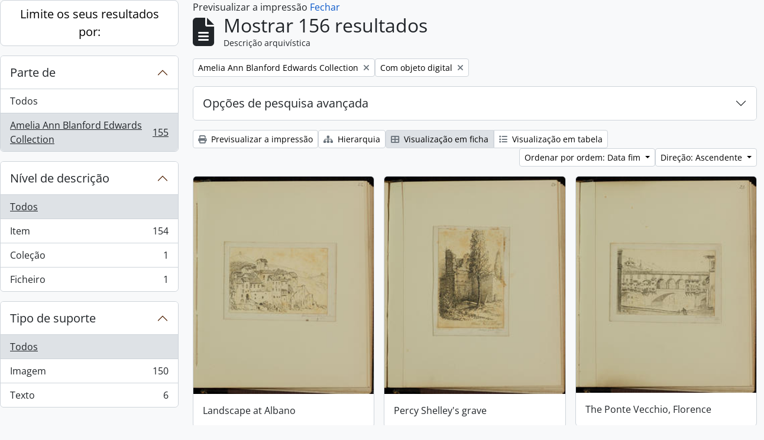

--- FILE ---
content_type: text/html; charset=utf-8
request_url: https://archive.griffith.ox.ac.uk/index.php/informationobject/browse?sort=endDate&view=card&sf_culture=pt&collection=9808&topLod=0&sortDir=asc&media=print&onlyMedia=1
body_size: 12815
content:
<!DOCTYPE html>
<html lang="pt"
      dir="ltr"
      media="print">
  <head>
        <script nonce=c25f6c7797926ed2bd1f4dfa66646b6a async src="https://www.googletagmanager.com/gtag/js?id="></script>
    <script nonce=c25f6c7797926ed2bd1f4dfa66646b6a>
    window.dataLayer = window.dataLayer || [];
    function gtag(){dataLayer.push(arguments);}
    gtag('js', new Date());
        gtag('config', '');
    </script>
    <meta charset="utf-8">
    <meta name="viewport" content="width=device-width, initial-scale=1">
    <title>Information object browse - Griffith Institute Archive</title>
                      <link rel="shortcut icon" href="/favicon.ico">
    <script defer src="/dist/js/vendor.bundle.0f9010a8851c963bf1c1.js"></script><script defer src="/dist/js/arDominionB5Plugin.bundle.f35dfa6a8681aaac95aa.js"></script><link href="/dist/css/arDominionB5Plugin.bundle.a287608095b6ba1a60b5.css" rel="stylesheet">
      </head>
  <body class="d-flex flex-column min-vh-100 informationobject browse show-edit-tooltips">
        <div class="visually-hidden-focusable p-3 border-bottom">
  <a class="btn btn-sm btn-secondary" href="#main-column">
    Skip to main content  </a>
</div>




  <style nonce=c25f6c7797926ed2bd1f4dfa66646b6a>
    #top-bar {
      background-color: #212529 !important;
    }
  </style>
<header id="top-bar" class="navbar navbar-expand-lg navbar-dark d-print-none" role="navigation" aria-label="Main navigation">
  <div class="container-fluid">
          <a class="navbar-brand d-flex flex-wrap flex-lg-nowrap align-items-center py-0 me-0" href="/index.php/" title="Início" rel="home">
                                                    <span class="text-wrap my-1 me-3">Griffith Institute Archive</span>
              </a>
        <button class="navbar-toggler atom-btn-secondary my-2 me-1 px-1" type="button" data-bs-toggle="collapse" data-bs-target="#navbar-content" aria-controls="navbar-content" aria-expanded="false">
      <i 
        class="fas fa-2x fa-fw fa-bars" 
        data-bs-toggle="tooltip"
        data-bs-placement="bottom"
        title="Toggle navigation"
        aria-hidden="true">
      </i>
      <span class="visually-hidden">Toggle navigation</span>
    </button>
    <div class="collapse navbar-collapse flex-wrap justify-content-end me-1" id="navbar-content">
      <div class="d-flex flex-wrap flex-lg-nowrap flex-grow-1">
        <div class="dropdown my-2 me-3">
  <button class="btn btn-sm atom-btn-secondary dropdown-toggle" type="button" id="browse-menu" data-bs-toggle="dropdown" aria-expanded="false">
    Navegar  </button>
  <ul class="dropdown-menu mt-2" aria-labelledby="browse-menu">
    <li>
      <h6 class="dropdown-header">
        Navegar      </h6>
    </li>
                  <li id="node_browseInformationObjects">
          <a class="dropdown-item" href="/index.php/informationobject/browse?sf_culture=en&amp;levels=223&amp;topLod=0&amp;limit=30&amp;sort=identifier" title="Descrições arquivísticas">Descrições arquivísticas</a>        </li>
                        <li id="node_browseActors">
          <a class="dropdown-item" href="/index.php/actor/browse" title="Registos de autoridade">Registos de autoridade</a>        </li>
                        <li id="node_browsePlaces">
          <a class="dropdown-item" href="/index.php/taxonomy/index/id/42" title="Locais">Locais</a>        </li>
                        <li id="node_browseSubjects">
          <a class="dropdown-item" href="/index.php/taxonomy/index/id/35" title="Assuntos">Assuntos</a>        </li>
                        <li id="node_browseDigitalObjects">
          <a class="dropdown-item" href="/index.php/informationobject/browse?view=card&amp;onlyMedia=1&amp;topLod=0" title="Objeto digital">Objeto digital</a>        </li>
            </ul>
</div>
        <form
  id="search-box"
  class="d-flex flex-grow-1 my-2"
  role="search"
  action="/index.php/informationobject/browse">
  <h2 class="visually-hidden">Pesquisar</h2>
  <input type="hidden" name="topLod" value="0">
  <input type="hidden" name="sort" value="relevance">
  <div class="input-group flex-nowrap">
    <button
      id="search-box-options"
      class="btn btn-sm atom-btn-secondary dropdown-toggle"
      type="button"
      data-bs-toggle="dropdown"
      data-bs-auto-close="outside"
      aria-expanded="false">
      <i class="fas fa-cog" aria-hidden="true"></i>
      <span class="visually-hidden">Search options</span>
    </button>
    <div class="dropdown-menu mt-2" aria-labelledby="search-box-options">
            <a class="dropdown-item" href="/index.php/informationobject/browse?showAdvanced=1&topLod=0">
        Pesquisa avançada      </a>
    </div>
    <input
      id="search-box-input"
      class="form-control form-control-sm dropdown-toggle"
      type="search"
      name="query"
      autocomplete="off"
      value=""
      placeholder="Search"
      data-url="/index.php/search/autocomplete"
      data-bs-toggle="dropdown"
      aria-label="Search"
      aria-expanded="false">
    <ul id="search-box-results" class="dropdown-menu mt-2" aria-labelledby="search-box-input"></ul>
    <button class="btn btn-sm atom-btn-secondary" type="submit">
      <i class="fas fa-search" aria-hidden="true"></i>
      <span class="visually-hidden">Search in browse page</span>
    </button>
  </div>
</form>
      </div>
      <div class="d-flex flex-nowrap flex-column flex-lg-row align-items-strech align-items-lg-center">
        <ul class="navbar-nav mx-lg-2">
                    <li class="nav-item dropdown d-flex flex-column">
  <a
    class="nav-link dropdown-toggle d-flex align-items-center p-0"
    href="#"
    id="clipboard-menu"
    role="button"
    data-bs-toggle="dropdown"
    aria-expanded="false"
    data-total-count-label="records added"
    data-alert-close="Fechar"
    data-load-alert-message="Ocorreu um erro ao carregar o conteúdo da área de transferência."
    data-export-alert-message="A área de transferência está vazia para este tipo de entidade."
    data-export-check-url="/index.php/clipboard/exportCheck"
    data-delete-alert-message="Nota: Os itens da área de transferência não inseridos nesta página serão removidos da área de transferência quando a página for atualizada. Poderá re-selecioná-los agora, ou recarregar a página para removê-los completamente. Usando os botões de ordenação ou de pré-visualização de impressão também causará um recarregamento da página - assim, qualquer coisa atualmente desselecionada será perdida!"
                data-show-accessions="0"
    >
    <i
      class="fas fa-2x fa-fw fa-paperclip px-0 px-lg-2 py-2"
      data-bs-toggle="tooltip"
      data-bs-placement="bottom"
      data-bs-custom-class="d-none d-lg-block"
      title="Clipboard"
      aria-hidden="true">
    </i>
    <span class="d-lg-none mx-1" aria-hidden="true">
      Clipboard    </span>
    <span class="visually-hidden">
      Clipboard    </span>
  </a>
  <ul class="dropdown-menu dropdown-menu-end mb-2" aria-labelledby="clipboard-menu">
    <li>
      <h6 class="dropdown-header">
        Clipboard      </h6>
    </li>
    <li class="text-muted text-nowrap px-3 pb-2">
      <span
        id="counts-block"
        data-information-object-label="Archival description count:&nbsp;"
        data-actor-object-label="Authority record count:&nbsp;"
        data-repository-object-label="Archival institution count:&nbsp;"
                >
      </span>
    </li>
                  <li id="node_clearClipboard">
          <a class="dropdown-item" href="/index.php/" title="Clear all selections">Clear all selections</a>        </li>
                        <li id="node_goToClipboard">
          <a class="dropdown-item" href="/index.php/clipboard/view" title="Go to clipboard">Go to clipboard</a>        </li>
                        <li id="node_loadClipboard">
          <a class="dropdown-item" href="/index.php/clipboard/load" title="Load clipboard">Load clipboard</a>        </li>
                        <li id="node_saveClipboard">
          <a class="dropdown-item" href="/index.php/clipboard/save" title="Save clipboard">Save clipboard</a>        </li>
            </ul>
</li>
                      <li class="nav-item dropdown d-flex flex-column">
  <a
    class="nav-link dropdown-toggle d-flex align-items-center p-0"
    href="#"
    id="language-menu"
    role="button"
    data-bs-toggle="dropdown"
    aria-expanded="false">
    <i
      class="fas fa-2x fa-fw fa-globe-europe px-0 px-lg-2 py-2"
      data-bs-toggle="tooltip"
      data-bs-placement="bottom"
      data-bs-custom-class="d-none d-lg-block"
      title="Idioma"
      aria-hidden="true">
    </i>
    <span class="d-lg-none mx-1" aria-hidden="true">
      Idioma    </span>
    <span class="visually-hidden">
      Idioma    </span>  
  </a>
  <ul class="dropdown-menu dropdown-menu-end mb-2" aria-labelledby="language-menu">
    <li>
      <h6 class="dropdown-header">
        Idioma      </h6>
    </li>
          <li>
        <a class="dropdown-item" href="/index.php/informationobject/browse?sf_culture=en&amp;sort=endDate&amp;view=card&amp;collection=9808&amp;topLod=0&amp;sortDir=asc&amp;media=print&amp;onlyMedia=1" title="English">English</a>      </li>
          <li>
        <a class="dropdown-item" href="/index.php/informationobject/browse?sf_culture=fr&amp;sort=endDate&amp;view=card&amp;collection=9808&amp;topLod=0&amp;sortDir=asc&amp;media=print&amp;onlyMedia=1" title="Français">Français</a>      </li>
          <li>
        <a class="dropdown-item" href="/index.php/informationobject/browse?sf_culture=es&amp;sort=endDate&amp;view=card&amp;collection=9808&amp;topLod=0&amp;sortDir=asc&amp;media=print&amp;onlyMedia=1" title="Español">Español</a>      </li>
          <li>
        <a class="dropdown-item" href="/index.php/informationobject/browse?sf_culture=nl&amp;sort=endDate&amp;view=card&amp;collection=9808&amp;topLod=0&amp;sortDir=asc&amp;media=print&amp;onlyMedia=1" title="Nederlands">Nederlands</a>      </li>
          <li>
        <a class="dropdown-item" href="/index.php/informationobject/browse?sf_culture=pt&amp;sort=endDate&amp;view=card&amp;collection=9808&amp;topLod=0&amp;sortDir=asc&amp;media=print&amp;onlyMedia=1" title="Português">Português</a>      </li>
          <li>
        <a class="dropdown-item" href="/index.php/informationobject/browse?sf_culture=de&amp;sort=endDate&amp;view=card&amp;collection=9808&amp;topLod=0&amp;sortDir=asc&amp;media=print&amp;onlyMedia=1" title="Deutsch">Deutsch</a>      </li>
          <li>
        <a class="dropdown-item" href="/index.php/informationobject/browse?sf_culture=cs&amp;sort=endDate&amp;view=card&amp;collection=9808&amp;topLod=0&amp;sortDir=asc&amp;media=print&amp;onlyMedia=1" title="čeština">čeština</a>      </li>
          <li>
        <a class="dropdown-item" href="/index.php/informationobject/browse?sf_culture=ar&amp;sort=endDate&amp;view=card&amp;collection=9808&amp;topLod=0&amp;sortDir=asc&amp;media=print&amp;onlyMedia=1" title="العربية">العربية</a>      </li>
          <li>
        <a class="dropdown-item" href="/index.php/informationobject/browse?sf_culture=it&amp;sort=endDate&amp;view=card&amp;collection=9808&amp;topLod=0&amp;sortDir=asc&amp;media=print&amp;onlyMedia=1" title="Italiano">Italiano</a>      </li>
      </ul>
</li>
                    <li class="nav-item dropdown d-flex flex-column">
  <a
    class="nav-link dropdown-toggle d-flex align-items-center p-0"
    href="#"
    id="quick-links-menu"
    role="button"
    data-bs-toggle="dropdown"
    aria-expanded="false">
    <i
      class="fas fa-2x fa-fw fa-info-circle px-0 px-lg-2 py-2"
      data-bs-toggle="tooltip"
      data-bs-placement="bottom"
      data-bs-custom-class="d-none d-lg-block"
      title="Ligações rápidas"
      aria-hidden="true">
    </i>
    <span class="d-lg-none mx-1" aria-hidden="true">
      Ligações rápidas    </span> 
    <span class="visually-hidden">
      Ligações rápidas    </span>
  </a>
  <ul class="dropdown-menu dropdown-menu-end mb-2" aria-labelledby="quick-links-menu">
    <li>
      <h6 class="dropdown-header">
        Ligações rápidas      </h6>
    </li>
                  <li id="node_about">
          <a class="dropdown-item" href="/index.php/about" title="Sobre">Sobre</a>        </li>
                        <li id="node_home">
          <a class="dropdown-item" href="/index.php/" title="Início">Início</a>        </li>
                        <li id="node_help">
          <a class="dropdown-item" href="http://docs.accesstomemory.org/" title="Ajuda">Ajuda</a>        </li>
                                                      <li id="node_globalReplace">
          <a class="dropdown-item" href="/index.php/search/globalReplace" title="Pesquisa/substituição global">Pesquisa/substituição global</a>        </li>
                        <li id="node_privacy">
          <a class="dropdown-item" href="/index.php/privacy" title="Privacy Policy">Privacy Policy</a>        </li>
            </ul>
</li>
        </ul>
              <div class="dropdown my-2">
    <button class="btn btn-sm atom-btn-secondary dropdown-toggle" type="button" id="user-menu" data-bs-toggle="dropdown" data-bs-auto-close="outside" aria-expanded="false">
      Entrar    </button>
    <div class="dropdown-menu dropdown-menu-lg-end mt-2" aria-labelledby="user-menu">
      <div>
        <h6 class="dropdown-header">
          Já possui uma conta?        </h6>
      </div>
      <form class="mx-3 my-2" action="/index.php/user/login" method="post">        <input type="hidden" name="_csrf_token" value="f1fbffff6a31cff460f2a5f0ceade74c" id="csrf_token" /><input type="hidden" name="next" value="https://archive.griffith.ox.ac.uk/index.php/informationobject/browse?sort=endDate&amp;view=card&amp;sf_culture=pt&amp;collection=9808&amp;topLod=0&amp;sortDir=asc&amp;media=print&amp;onlyMedia=1" id="next" />        <div class="mb-3"><label class="form-label" for="email">Email<span aria-hidden="true" class="text-primary ms-1" title="Este campo é obrigatório."><strong>*</strong></span><span class="visually-hidden">Este campo é obrigatório.</span></label><input type="text" name="email" class="form-control-sm form-control" id="email" /></div>        <div class="mb-3"><label class="form-label" for="password">Senha<span aria-hidden="true" class="text-primary ms-1" title="Este campo é obrigatório."><strong>*</strong></span><span class="visually-hidden">Este campo é obrigatório.</span></label><input type="password" name="password" class="form-control-sm form-control" autocomplete="off" id="password" /></div>        <button class="btn btn-sm atom-btn-secondary" type="submit">
          Entrar        </button>
      </form>
    </div>
  </div>
      </div>
    </div>
  </div>
</header>

    
<div id="wrapper" class="container-xxl pt-3 flex-grow-1">
            <div class="row">
    <div id="sidebar" class="col-md-3">
      
    <h2 class="d-grid">
      <button
        class="btn btn-lg atom-btn-white collapsed text-wrap"
        type="button"
        data-bs-toggle="collapse"
        data-bs-target="#collapse-aggregations"
        aria-expanded="false"
        aria-controls="collapse-aggregations">
        Limite os seus resultados por:      </button>
    </h2>

    <div class="collapse" id="collapse-aggregations">

      
        
      

<div class="accordion mb-3">
  <div class="accordion-item aggregation">
    <h2 class="accordion-header" id="heading-collection">
      <button
        class="accordion-button"
        type="button"
        data-bs-toggle="collapse"
        data-bs-target="#collapse-collection"
        aria-expanded="true"
        aria-controls="collapse-collection">
        Parte de       </button>
    </h2>
    <div
      id="collapse-collection"
      class="accordion-collapse collapse show list-group list-group-flush"
      aria-labelledby="heading-collection">
      
              <a class="list-group-item list-group-item-action d-flex justify-content-between align-items-center" href="/index.php/informationobject/browse?sort=endDate&amp;view=card&amp;sf_culture=pt&amp;topLod=0&amp;sortDir=asc&amp;media=print&amp;onlyMedia=1" title="Todos">Todos</a>          
              
        <a class="list-group-item list-group-item-action d-flex justify-content-between align-items-center text-break active text-decoration-underline" href="/index.php/informationobject/browse?collection=9808&amp;sort=endDate&amp;view=card&amp;sf_culture=pt&amp;topLod=0&amp;sortDir=asc&amp;media=print&amp;onlyMedia=1" title="Amelia Ann Blanford Edwards Collection, 155 resultados155">Amelia Ann Blanford Edwards Collection<span class="visually-hidden">, 155 resultados</span><span aria-hidden="true" class="ms-3 text-nowrap">155</span></a>          </div>
  </div>
</div>

      
        
        
        
        
        
      

<div class="accordion mb-3">
  <div class="accordion-item aggregation">
    <h2 class="accordion-header" id="heading-levels">
      <button
        class="accordion-button collapsed"
        type="button"
        data-bs-toggle="collapse"
        data-bs-target="#collapse-levels"
        aria-expanded="false"
        aria-controls="collapse-levels">
        Nível de descrição      </button>
    </h2>
    <div
      id="collapse-levels"
      class="accordion-collapse collapse list-group list-group-flush"
      aria-labelledby="heading-levels">
      
              <a class="list-group-item list-group-item-action d-flex justify-content-between align-items-center active text-decoration-underline" href="/index.php/informationobject/browse?sort=endDate&amp;view=card&amp;sf_culture=pt&amp;collection=9808&amp;topLod=0&amp;sortDir=asc&amp;media=print&amp;onlyMedia=1" title="Todos">Todos</a>          
              
        <a class="list-group-item list-group-item-action d-flex justify-content-between align-items-center text-break" href="/index.php/informationobject/browse?levels=227&amp;sort=endDate&amp;view=card&amp;sf_culture=pt&amp;collection=9808&amp;topLod=0&amp;sortDir=asc&amp;media=print&amp;onlyMedia=1" title="Item, 154 resultados154">Item<span class="visually-hidden">, 154 resultados</span><span aria-hidden="true" class="ms-3 text-nowrap">154</span></a>              
        <a class="list-group-item list-group-item-action d-flex justify-content-between align-items-center text-break" href="/index.php/informationobject/browse?levels=223&amp;sort=endDate&amp;view=card&amp;sf_culture=pt&amp;collection=9808&amp;topLod=0&amp;sortDir=asc&amp;media=print&amp;onlyMedia=1" title="Coleção, 1 resultados1">Coleção<span class="visually-hidden">, 1 resultados</span><span aria-hidden="true" class="ms-3 text-nowrap">1</span></a>              
        <a class="list-group-item list-group-item-action d-flex justify-content-between align-items-center text-break" href="/index.php/informationobject/browse?levels=226&amp;sort=endDate&amp;view=card&amp;sf_culture=pt&amp;collection=9808&amp;topLod=0&amp;sortDir=asc&amp;media=print&amp;onlyMedia=1" title="Ficheiro, 1 resultados1">Ficheiro<span class="visually-hidden">, 1 resultados</span><span aria-hidden="true" class="ms-3 text-nowrap">1</span></a>          </div>
  </div>
</div>

      

<div class="accordion mb-3">
  <div class="accordion-item aggregation">
    <h2 class="accordion-header" id="heading-mediatypes">
      <button
        class="accordion-button collapsed"
        type="button"
        data-bs-toggle="collapse"
        data-bs-target="#collapse-mediatypes"
        aria-expanded="false"
        aria-controls="collapse-mediatypes">
        Tipo de suporte      </button>
    </h2>
    <div
      id="collapse-mediatypes"
      class="accordion-collapse collapse list-group list-group-flush"
      aria-labelledby="heading-mediatypes">
      
              <a class="list-group-item list-group-item-action d-flex justify-content-between align-items-center active text-decoration-underline" href="/index.php/informationobject/browse?sort=endDate&amp;view=card&amp;sf_culture=pt&amp;collection=9808&amp;topLod=0&amp;sortDir=asc&amp;media=print&amp;onlyMedia=1" title="Todos">Todos</a>          
              
        <a class="list-group-item list-group-item-action d-flex justify-content-between align-items-center text-break" href="/index.php/informationobject/browse?mediatypes=136&amp;sort=endDate&amp;view=card&amp;sf_culture=pt&amp;collection=9808&amp;topLod=0&amp;sortDir=asc&amp;media=print&amp;onlyMedia=1" title="Imagem, 150 resultados150">Imagem<span class="visually-hidden">, 150 resultados</span><span aria-hidden="true" class="ms-3 text-nowrap">150</span></a>              
        <a class="list-group-item list-group-item-action d-flex justify-content-between align-items-center text-break" href="/index.php/informationobject/browse?mediatypes=137&amp;sort=endDate&amp;view=card&amp;sf_culture=pt&amp;collection=9808&amp;topLod=0&amp;sortDir=asc&amp;media=print&amp;onlyMedia=1" title="Texto, 6 resultados6">Texto<span class="visually-hidden">, 6 resultados</span><span aria-hidden="true" class="ms-3 text-nowrap">6</span></a>          </div>
  </div>
</div>

    </div>

      </div>
    <div id="main-column" role="main" class="col-md-9">
          <div id="preview-message">
    Previsualizar a impressão    <a href="/index.php/informationobject/browse?sort=endDate&amp;view=card&amp;sf_culture=pt&amp;collection=9808&amp;topLod=0&amp;sortDir=asc&amp;onlyMedia=1" title="Fechar">Fechar</a>  </div>

  <div class="multiline-header d-flex align-items-center mb-3">
    <i class="fas fa-3x fa-file-alt me-3" aria-hidden="true"></i>
    <div class="d-flex flex-column">
      <h1 class="mb-0" aria-describedby="heading-label">
                  Mostrar 156 resultados              </h1>
      <span class="small" id="heading-label">
        Descrição arquivística      </span>
    </div>
  </div>
        <div class="d-flex flex-wrap gap-2">
    
        <a 
  href="/index.php/informationobject/browse?sort=endDate&view=card&sf_culture=pt&topLod=0&sortDir=asc&media=print&onlyMedia=1"
  class="btn btn-sm atom-btn-white align-self-start mw-100 filter-tag d-flex">
  <span class="visually-hidden">
    Remove filter:  </span>
  <span class="text-truncate d-inline-block">
    Amelia Ann Blanford Edwards Collection  </span>
  <i aria-hidden="true" class="fas fa-times ms-2 align-self-center"></i>
</a>
                  <a 
  href="/index.php/informationobject/browse?sort=endDate&view=card&sf_culture=pt&collection=9808&topLod=0&sortDir=asc&media=print"
  class="btn btn-sm atom-btn-white align-self-start mw-100 filter-tag d-flex">
  <span class="visually-hidden">
    Remove filter:  </span>
  <span class="text-truncate d-inline-block">
    Com objeto digital  </span>
  <i aria-hidden="true" class="fas fa-times ms-2 align-self-center"></i>
</a>
          </div>

      
  <div class="accordion mb-3 adv-search" role="search">
  <div class="accordion-item">
    <h2 class="accordion-header" id="heading-adv-search">
      <button class="accordion-button collapsed" type="button" data-bs-toggle="collapse" data-bs-target="#collapse-adv-search" aria-expanded="false" aria-controls="collapse-adv-search" data-cy="advanced-search-toggle">
        Opções de pesquisa avançada      </button>
    </h2>
    <div id="collapse-adv-search" class="accordion-collapse collapse" aria-labelledby="heading-adv-search">
      <div class="accordion-body">
        <form name="advanced-search-form" method="get" action="/index.php/informationobject/browse">
                      <input type="hidden" name="sort" value="endDate"/>
                      <input type="hidden" name="view" value="card"/>
                      <input type="hidden" name="media" value="print"/>
          
          <h5>Procurar resultados com:</h5>

          <div class="criteria mb-4">

            
              
            
            
            <div class="criterion row align-items-center">

              <div class="col-xl-auto mb-3 adv-search-boolean">
                <select class="form-select" name="so0">
                  <option value="and">e</option>
                  <option value="or">ou</option>
                  <option value="not">não</option>
                </select>
              </div>

              <div class="col-xl-auto flex-grow-1 mb-3">
                <input class="form-control" type="text" aria-label="Pesquisar" placeholder="Pesquisar" name="sq0">
              </div>

              <div class="col-xl-auto mb-3 text-center">
                <span class="form-text">em</span>
              </div>

              <div class="col-xl-auto mb-3">
                <select class="form-select" name="sf0">
                                      <option value="">
                      Qualquer campo                    </option>
                                      <option value="title">
                      Título                    </option>
                                      <option value="archivalHistory">
                      História do arquivo                    </option>
                                      <option value="scopeAndContent">
                      Âmbito e conteúdo                    </option>
                                      <option value="extentAndMedium">
                      Dimensão e suporte                    </option>
                                      <option value="subject">
                      Pontos de acesso - Assuntos                    </option>
                                      <option value="name">
                      Pontos de acesso - Nomes                    </option>
                                      <option value="place">
                      Pontos de acesso - Locais                    </option>
                                      <option value="genre">
                      Pontos de acesso de género                    </option>
                                      <option value="identifier">
                      Identificador                    </option>
                                      <option value="referenceCode">
                      Código de referência                    </option>
                                      <option value="digitalObjectTranscript">
                      Texto do objeto digital                    </option>
                                      <option value="creator">
                      Produtor                    </option>
                                      <option value="findingAidTranscript">
                      Texto do instrumento de pesquisa                    </option>
                                      <option value="allExceptFindingAidTranscript">
                      Qualquer campo, exceto encontrar texto de ajuda                    </option>
                                  </select>
              </div>

              <div class="col-xl-auto mb-3">
                <a href="#" class="d-none d-xl-block delete-criterion" aria-label="Excluir critério">
                  <i aria-hidden="true" class="fas fa-times text-muted"></i>
                </a>
                <a href="#" class="d-xl-none delete-criterion btn btn-outline-danger w-100 mb-3">
                  Excluir critério                </a>
              </div>

            </div>

            <div class="add-new-criteria mb-3">
              <a id="add-criterion-dropdown-menu" class="btn atom-btn-white dropdown-toggle" href="#" role="button" data-bs-toggle="dropdown" aria-expanded="false">Adicionar novo critério</a>
              <ul class="dropdown-menu mt-2" aria-labelledby="add-criterion-dropdown-menu">
                <li><a class="dropdown-item" href="#" id="add-criterion-and">E</a></li>
                <li><a class="dropdown-item" href="#" id="add-criterion-or">Ou</a></li>
                <li><a class="dropdown-item" href="#" id="add-criterion-not">Não</a></li>
              </ul>
            </div>

          </div>

          <h5>Limitar resultados:</h5>

          <div class="criteria mb-4">

            
            <div class="mb-3"><label class="form-label" for="collection">Descrição de nível superior</label><select name="collection" class="form-autocomplete form-control" id="collection">
<option value="/index.php/amelia-a-b-edwards-collection">Amelia Ann Blanford Edwards Collection</option>
</select><input class="list" type="hidden" value="/index.php/informationobject/autocomplete?parent=1&filterDrafts=1"></div>
          </div>

          <h5>Filtrar os resultados por:</h5>

          <div class="criteria mb-4">

            <div class="row">

              
              <div class="col-md-4">
                <div class="mb-3"><label class="form-label" for="levels">Nível de descrição</label><select name="levels" class="form-select" id="levels">
<option value="" selected="selected"></option>
<option value="221">Arquivo</option>
<option value="223">Coleção</option>
<option value="226">Ficheiro</option>
<option value="139520">File</option>
<option value="227">Item</option>
<option value="138539">item</option>
<option value="138734">item</option>
<option value="139204">item</option>
<option value="139504">Item</option>
<option value="16703">Objeto</option>
<option value="285">Parte</option>
<option value="224">Séries</option>
<option value="139594">Series</option>
<option value="222">Subarquivo</option>
<option value="225">Subsérie</option>
</select></div>              </div>
              

              <div class="col-md-4">
                <div class="mb-3"><label class="form-label" for="onlyMedia">Objeto digital disponível</label><select name="onlyMedia" class="form-select" id="onlyMedia">
<option value=""></option>
<option value="1" selected="selected">Sim</option>
<option value="0">Não</option>
</select></div>              </div>

                              <div class="col-md-4">
                  <div class="mb-3"><label class="form-label" for="findingAidStatus">Instrumento de descrição documental</label><select name="findingAidStatus" class="form-select" id="findingAidStatus">
<option value="" selected="selected"></option>
<option value="yes">Sim</option>
<option value="no">Não</option>
<option value="generated">Gerado</option>
<option value="uploaded">Transferido</option>
</select></div>                </div>
              
            </div>

            <div class="row">

                              <div class="col-md-6">
                  <div class="mb-3"><label class="form-label" for="copyrightStatus">Estado dos direitos de autor</label><select name="copyrightStatus" class="form-select" id="copyrightStatus">
<option value="" selected="selected"></option>
<option value="338">Desconhecido</option>
<option value="337">Domínio público</option>
<option value="336">Protegido por copyright</option>
</select></div>                </div>
              
                              <div class="col-md-6">
                  <div class="mb-3"><label class="form-label" for="materialType">Designação geral do material</label><select name="materialType" class="form-select" id="materialType">
<option value="" selected="selected"></option>
<option value="261">Desenho arquitetónico</option>
<option value="269">Desenho técnico</option>
<option value="267">Documento filatélico</option>
<option value="268">Documento sonoro</option>
<option value="270">Documento textual</option>
<option value="264">Imagens em movimento</option>
<option value="262">Material cartográfico</option>
<option value="263">Material gráfico</option>
<option value="265">Múltiplos suportes</option>
<option value="266">Objeto</option>
</select></div>                </div>
              
              <fieldset class="col-12">
                <legend class="visually-hidden">Top-level description filter</legend>
                <div class="d-grid d-sm-block">
                  <div class="form-check d-inline-block me-2">
                    <input class="form-check-input" type="radio" name="topLod" id="adv-search-top-lod-1" value="1" >
                    <label class="form-check-label" for="adv-search-top-lod-1">Descrições de nível superior</label>
                  </div>
                  <div class="form-check d-inline-block">
                    <input class="form-check-input" type="radio" name="topLod" id="adv-search-top-lod-0" value="0" checked>
                    <label class="form-check-label" for="adv-search-top-lod-0">Todas as descrições</label>
                  </div>
                </div>
              </fieldset>

            </div>

          </div>

          <h5>Filtrar por intervalo de datas:</h5>

          <div class="criteria row mb-2">

            <div class="col-md-4 start-date">
              <div class="mb-3"><label class="form-label" for="startDate">Início</label><input placeholder="YYYY-MM-DD" max="9999-12-31" type="date" name="startDate" class="form-control" id="startDate" /></div>            </div>

            <div class="col-md-4 end-date">
              <div class="mb-3"><label class="form-label" for="endDate">Fim</label><input placeholder="YYYY-MM-DD" max="9999-12-31" type="date" name="endDate" class="form-control" id="endDate" /></div>            </div>

            <fieldset class="col-md-4 date-type">
              <legend class="fs-6">
                <span>Resultados</span>
                <button
                  type="button"
                  class="btn btn-link mb-1"
                  data-bs-toggle="tooltip"
                  data-bs-placement="auto"
                  title='Use these options to specify how the date range returns results. "Exact" means that the start and end dates of descriptions returned must fall entirely within the date range entered. "Overlapping" means that any description whose start or end dates touch or overlap the target date range will be returned.'>
                  <i aria-hidden="true" class="fas fa-question-circle text-muted"></i>
                </button>
              </legend>
              <div class="d-grid d-sm-block">
                <div class="form-check d-inline-block me-2">
                  <input class="form-check-input" type="radio" name="rangeType" id="adv-search-date-range-inclusive" value="inclusive" checked>
                  <label class="form-check-label" for="adv-search-date-range-inclusive">Sobreposição</label>
                </div>
                <div class="form-check d-inline-block">
                  <input class="form-check-input" type="radio" name="rangeType" id="adv-search-date-range-exact" value="exact" >
                  <label class="form-check-label" for="adv-search-date-range-exact">Exato</label>
                </div>
              </div>
            </fieldset>

          </div>

          <ul class="actions mb-1 nav gap-2 justify-content-center">
            <li><input type="button" class="btn atom-btn-outline-light reset" value="Redefinir"></li>
            <li><input type="submit" class="btn atom-btn-outline-light" value="Pesquisar"></li>
          </ul>

        </form>
      </div>
    </div>
  </div>
</div>

  
    <div class="d-flex flex-wrap gap-2 mb-3">
      <a
  class="btn btn-sm atom-btn-white"
  href="/index.php/informationobject/browse?sort=endDate&view=card&sf_culture=pt&collection=9808&topLod=0&sortDir=asc&media=print&onlyMedia=1">
  <i class="fas fa-print me-1" aria-hidden="true"></i>
  Previsualizar a impressão</a>

              <a
          class="btn btn-sm atom-btn-white"
          href="/index.php/browse/hierarchy">
          <i class="fas fa-sitemap me-1" aria-hidden="true"></i>
          Hierarquia        </a>
      
      
      <div class="btn-group btn-group-sm" role="group" aria-label="View options">
  <a
    class="btn atom-btn-white text-wrap active"
    aria-current="page"    href="/index.php/informationobject/browse?view=card&sort=endDate&sf_culture=pt&collection=9808&topLod=0&sortDir=asc&media=print&onlyMedia=1">
    <i class="fas fa-th-large me-1" aria-hidden="true"></i>
    Visualização em ficha  </a>
  <a
    class="btn atom-btn-white text-wrap"
        href="/index.php/informationobject/browse?view=table&sort=endDate&sf_culture=pt&collection=9808&topLod=0&sortDir=asc&media=print&onlyMedia=1">
    <i class="fas fa-list me-1" aria-hidden="true"></i>
    Visualização em tabela  </a>
</div>

      <div class="d-flex flex-wrap gap-2 ms-auto">
        
<div class="dropdown d-inline-block">
  <button class="btn btn-sm atom-btn-white dropdown-toggle text-wrap" type="button" id="sort-button" data-bs-toggle="dropdown" aria-expanded="false">
    Ordenar por ordem: Data fim  </button>
  <ul class="dropdown-menu dropdown-menu-end mt-2" aria-labelledby="sort-button">
          <li>
        <a
          href="/index.php/informationobject/browse?sort=lastUpdated&view=card&sf_culture=pt&collection=9808&topLod=0&sortDir=asc&media=print&onlyMedia=1"
          class="dropdown-item">
          Data modificada        </a>
      </li>
          <li>
        <a
          href="/index.php/informationobject/browse?sort=alphabetic&view=card&sf_culture=pt&collection=9808&topLod=0&sortDir=asc&media=print&onlyMedia=1"
          class="dropdown-item">
          Título        </a>
      </li>
          <li>
        <a
          href="/index.php/informationobject/browse?sort=relevance&view=card&sf_culture=pt&collection=9808&topLod=0&sortDir=asc&media=print&onlyMedia=1"
          class="dropdown-item">
          Relevância        </a>
      </li>
          <li>
        <a
          href="/index.php/informationobject/browse?sort=identifier&view=card&sf_culture=pt&collection=9808&topLod=0&sortDir=asc&media=print&onlyMedia=1"
          class="dropdown-item">
          Identificador        </a>
      </li>
          <li>
        <a
          href="/index.php/informationobject/browse?sort=referenceCode&view=card&sf_culture=pt&collection=9808&topLod=0&sortDir=asc&media=print&onlyMedia=1"
          class="dropdown-item">
          Código de referência        </a>
      </li>
          <li>
        <a
          href="/index.php/informationobject/browse?sort=startDate&view=card&sf_culture=pt&collection=9808&topLod=0&sortDir=asc&media=print&onlyMedia=1"
          class="dropdown-item">
          Data de início        </a>
      </li>
          <li>
        <a
          href="/index.php/informationobject/browse?sort=endDate&view=card&sf_culture=pt&collection=9808&topLod=0&sortDir=asc&media=print&onlyMedia=1"
          class="dropdown-item active">
          Data fim        </a>
      </li>
      </ul>
</div>


<div class="dropdown d-inline-block">
  <button class="btn btn-sm atom-btn-white dropdown-toggle text-wrap" type="button" id="sortDir-button" data-bs-toggle="dropdown" aria-expanded="false">
    Direção: Ascendente  </button>
  <ul class="dropdown-menu dropdown-menu-end mt-2" aria-labelledby="sortDir-button">
          <li>
        <a
          href="/index.php/informationobject/browse?sortDir=asc&sort=endDate&view=card&sf_culture=pt&collection=9808&topLod=0&media=print&onlyMedia=1"
          class="dropdown-item active">
          Ascendente        </a>
      </li>
          <li>
        <a
          href="/index.php/informationobject/browse?sortDir=desc&sort=endDate&view=card&sf_culture=pt&collection=9808&topLod=0&media=print&onlyMedia=1"
          class="dropdown-item">
          Descendente        </a>
      </li>
      </ul>
</div>
      </div>
    </div>

          
      <div class="row g-3 mb-3 masonry">

    
  <div class="col-sm-6 col-lg-4 masonry-item">
    <div class="card">
                      <a href="/index.php/edwards-2-3-22">
          <img alt="Landscape at Albano" class="card-img-top" src="/uploads/r/null/a/7/5/a7544786e857dfab4375b23e63b15be983e7394e033c37f7135ca4c92470efde/Edwards_ii_3_22_300ppi_142.jpg" />        </a>
      
      <div class="card-body">
        <div class="card-text d-flex align-items-start gap-2">
          <span>Landscape at Albano</span>
          <button
  class="btn atom-btn-white ms-auto active-primary clipboard d-print-none"
  data-clipboard-slug="edwards-2-3-22"
  data-clipboard-type="informationObject"
  data-tooltip="true"  data-title="Adicionar à área de transferência"
  data-alt-title="Eliminar da área de transferência">
  <i class="fas fa-lg fa-paperclip" aria-hidden="true"></i>
  <span class="visually-hidden">
    Adicionar à área de transferência  </span>
</button>
        </div>
      </div>
    </div>
  </div>
    
  <div class="col-sm-6 col-lg-4 masonry-item">
    <div class="card">
                      <a href="/index.php/edwards-2-3-24">
          <img alt="Percy Shelley's grave" class="card-img-top" src="/uploads/r/null/9/4/e/94eb4ae0131946c2e817ea4c028e94c670b653e51dd62080f2413a79e7bee1bd/Edwards_ii_3_24_300ppi_142.jpg" />        </a>
      
      <div class="card-body">
        <div class="card-text d-flex align-items-start gap-2">
          <span>Percy Shelley's grave</span>
          <button
  class="btn atom-btn-white ms-auto active-primary clipboard d-print-none"
  data-clipboard-slug="edwards-2-3-24"
  data-clipboard-type="informationObject"
  data-tooltip="true"  data-title="Adicionar à área de transferência"
  data-alt-title="Eliminar da área de transferência">
  <i class="fas fa-lg fa-paperclip" aria-hidden="true"></i>
  <span class="visually-hidden">
    Adicionar à área de transferência  </span>
</button>
        </div>
      </div>
    </div>
  </div>
    
  <div class="col-sm-6 col-lg-4 masonry-item">
    <div class="card">
                      <a href="/index.php/edwards-2-3-23">
          <img alt="The Ponte Vecchio, Florence" class="card-img-top" src="/uploads/r/null/8/1/3/813241a6f74090dcee0f972adf2d96e520441122f6f9857552562e458e8d1d25/Edwards_ii_3_23_300ppi_142.jpg" />        </a>
      
      <div class="card-body">
        <div class="card-text d-flex align-items-start gap-2">
          <span>The Ponte Vecchio, Florence</span>
          <button
  class="btn atom-btn-white ms-auto active-primary clipboard d-print-none"
  data-clipboard-slug="edwards-2-3-23"
  data-clipboard-type="informationObject"
  data-tooltip="true"  data-title="Adicionar à área de transferência"
  data-alt-title="Eliminar da área de transferência">
  <i class="fas fa-lg fa-paperclip" aria-hidden="true"></i>
  <span class="visually-hidden">
    Adicionar à área de transferência  </span>
</button>
        </div>
      </div>
    </div>
  </div>
    
  <div class="col-sm-6 col-lg-4 masonry-item">
    <div class="card">
                      <a href="/index.php/edwards-2-3-12">
          <img alt="St Gallus Portal from the Basel Munster" class="card-img-top" src="/uploads/r/null/1/6/b/16be550f8ebe63c5eb67dd2db33f43878d73983b396b972d7be2dd5bad774d60/Edwards_ii_3_12_300ppi_142.jpg" />        </a>
      
      <div class="card-body">
        <div class="card-text d-flex align-items-start gap-2">
          <span>St Gallus Portal from the Basel Munster</span>
          <button
  class="btn atom-btn-white ms-auto active-primary clipboard d-print-none"
  data-clipboard-slug="edwards-2-3-12"
  data-clipboard-type="informationObject"
  data-tooltip="true"  data-title="Adicionar à área de transferência"
  data-alt-title="Eliminar da área de transferência">
  <i class="fas fa-lg fa-paperclip" aria-hidden="true"></i>
  <span class="visually-hidden">
    Adicionar à área de transferência  </span>
</button>
        </div>
      </div>
    </div>
  </div>
    
  <div class="col-sm-6 col-lg-4 masonry-item">
    <div class="card">
                      <a href="/index.php/edwards-2-2-front-end-paper">
          <img alt="Front end paper" class="card-img-top" src="/uploads/r/null/6/3/f/63f170c264e594012d9b4df362fafaaca2318a6ed7aa3ddb4c29532e1b1c3e4d/Edwards_ii_2_front_end_paper_300ppi_142.jpg" />        </a>
      
      <div class="card-body">
        <div class="card-text d-flex align-items-start gap-2">
          <span>Front end paper</span>
          <button
  class="btn atom-btn-white ms-auto active-primary clipboard d-print-none"
  data-clipboard-slug="edwards-2-2-front-end-paper"
  data-clipboard-type="informationObject"
  data-tooltip="true"  data-title="Adicionar à área de transferência"
  data-alt-title="Eliminar da área de transferência">
  <i class="fas fa-lg fa-paperclip" aria-hidden="true"></i>
  <span class="visually-hidden">
    Adicionar à área de transferência  </span>
</button>
        </div>
      </div>
    </div>
  </div>
    
  <div class="col-sm-6 col-lg-4 masonry-item">
    <div class="card">
                      <a href="/index.php/edwards-2-2-1">
          <img alt="Mount Sasso Bianco from Caprile" class="card-img-top" src="/uploads/r/null/7/5/b/75b59ab2adbf58270c883a5008344655c97f126cc03528c46427eed36fed6590/Edwards_ii_2_01_300ppi_142.jpg" />        </a>
      
      <div class="card-body">
        <div class="card-text d-flex align-items-start gap-2">
          <span>Mount Sasso Bianco from Caprile</span>
          <button
  class="btn atom-btn-white ms-auto active-primary clipboard d-print-none"
  data-clipboard-slug="edwards-2-2-1"
  data-clipboard-type="informationObject"
  data-tooltip="true"  data-title="Adicionar à área de transferência"
  data-alt-title="Eliminar da área de transferência">
  <i class="fas fa-lg fa-paperclip" aria-hidden="true"></i>
  <span class="visually-hidden">
    Adicionar à área de transferência  </span>
</button>
        </div>
      </div>
    </div>
  </div>
    
  <div class="col-sm-6 col-lg-4 masonry-item">
    <div class="card">
                      <a href="/index.php/edwards-2-2-5">
          <img alt="Piz Galina; Cortina with Antelao" class="card-img-top" src="/uploads/r/null/4/4/8/4482635972380ba4e79b74df5cd9932ab41715f193fadf434d60e556362b02bf/Edwards_ii_2_05_300ppi_142.jpg" />        </a>
      
      <div class="card-body">
        <div class="card-text d-flex align-items-start gap-2">
          <span>Piz Galina; Cortina with Antelao</span>
          <button
  class="btn atom-btn-white ms-auto active-primary clipboard d-print-none"
  data-clipboard-slug="edwards-2-2-5"
  data-clipboard-type="informationObject"
  data-tooltip="true"  data-title="Adicionar à área de transferência"
  data-alt-title="Eliminar da área de transferência">
  <i class="fas fa-lg fa-paperclip" aria-hidden="true"></i>
  <span class="visually-hidden">
    Adicionar à área de transferência  </span>
</button>
        </div>
      </div>
    </div>
  </div>
    
  <div class="col-sm-6 col-lg-4 masonry-item">
    <div class="card">
                      <a href="/index.php/edwards-2-2-6">
          <img alt="Antelao" class="card-img-top" src="/uploads/r/null/b/3/3/b33035f796182c8ffa87caa16f4e4859022f8c1df271ff3938bd20ab695658eb/Edwards_ii_2_06_300ppi_142.jpg" />        </a>
      
      <div class="card-body">
        <div class="card-text d-flex align-items-start gap-2">
          <span>Antelao</span>
          <button
  class="btn atom-btn-white ms-auto active-primary clipboard d-print-none"
  data-clipboard-slug="edwards-2-2-6"
  data-clipboard-type="informationObject"
  data-tooltip="true"  data-title="Adicionar à área de transferência"
  data-alt-title="Eliminar da área de transferência">
  <i class="fas fa-lg fa-paperclip" aria-hidden="true"></i>
  <span class="visually-hidden">
    Adicionar à área de transferência  </span>
</button>
        </div>
      </div>
    </div>
  </div>
    
  <div class="col-sm-6 col-lg-4 masonry-item">
    <div class="card">
                      <a href="/index.php/edwards-2-2-8">
          <img alt="Cristallo across Lago di Landro" class="card-img-top" src="/uploads/r/null/0/8/c/08c112de9f15bb9ad0e7a41292e52520761151dbd17b6c89d898e7acad0624fb/Edwards_ii_2_08_300ppi_142.jpg" />        </a>
      
      <div class="card-body">
        <div class="card-text d-flex align-items-start gap-2">
          <span>Cristallo across Lago di Landro</span>
          <button
  class="btn atom-btn-white ms-auto active-primary clipboard d-print-none"
  data-clipboard-slug="edwards-2-2-8"
  data-clipboard-type="informationObject"
  data-tooltip="true"  data-title="Adicionar à área de transferência"
  data-alt-title="Eliminar da área de transferência">
  <i class="fas fa-lg fa-paperclip" aria-hidden="true"></i>
  <span class="visually-hidden">
    Adicionar à área de transferência  </span>
</button>
        </div>
      </div>
    </div>
  </div>
    
  <div class="col-sm-6 col-lg-4 masonry-item">
    <div class="card">
                      <a href="/index.php/edwards-2-2-17">
          <img alt="Sasso di Ronch; Pale di San Lucano" class="card-img-top" src="/uploads/r/null/f/f/e/ffeb95c9e312bc309c7fbfde54db43bf37a1853ac26166bacfa763691794a1d7/Edwards_ii_2_17_300ppi_142.jpg" />        </a>
      
      <div class="card-body">
        <div class="card-text d-flex align-items-start gap-2">
          <span>Sasso di Ronch; Pale di San Lucano</span>
          <button
  class="btn atom-btn-white ms-auto active-primary clipboard d-print-none"
  data-clipboard-slug="edwards-2-2-17"
  data-clipboard-type="informationObject"
  data-tooltip="true"  data-title="Adicionar à área de transferência"
  data-alt-title="Eliminar da área de transferência">
  <i class="fas fa-lg fa-paperclip" aria-hidden="true"></i>
  <span class="visually-hidden">
    Adicionar à área de transferência  </span>
</button>
        </div>
      </div>
    </div>
  </div>
    
  <div class="col-sm-6 col-lg-4 masonry-item">
    <div class="card">
                      <a href="/index.php/edwards-2-2-18">
          <img alt="Unidentified landscape" class="card-img-top" src="/uploads/r/null/b/3/f/b3f9af8b99da60a89bb60a31ea09b3c2b3c637c4ec0cb156897367f971716bd6/Edwards_ii_2_18_300ppi_142.jpg" />        </a>
      
      <div class="card-body">
        <div class="card-text d-flex align-items-start gap-2">
          <span>Unidentified landscape</span>
          <button
  class="btn atom-btn-white ms-auto active-primary clipboard d-print-none"
  data-clipboard-slug="edwards-2-2-18"
  data-clipboard-type="informationObject"
  data-tooltip="true"  data-title="Adicionar à área de transferência"
  data-alt-title="Eliminar da área de transferência">
  <i class="fas fa-lg fa-paperclip" aria-hidden="true"></i>
  <span class="visually-hidden">
    Adicionar à área de transferência  </span>
</button>
        </div>
      </div>
    </div>
  </div>
    
  <div class="col-sm-6 col-lg-4 masonry-item">
    <div class="card">
                      <a href="/index.php/edwards-2-2-21">
          <img alt="Castel Pietra; Primiero" class="card-img-top" src="/uploads/r/null/3/d/7/3d7c7e5060283830e29bd8772700b53fd54dda2df30d3e6506a573da3096e7e2/Edwards_ii_2_21_300ppi_142.jpg" />        </a>
      
      <div class="card-body">
        <div class="card-text d-flex align-items-start gap-2">
          <span>Castel Pietra; Primiero</span>
          <button
  class="btn atom-btn-white ms-auto active-primary clipboard d-print-none"
  data-clipboard-slug="edwards-2-2-21"
  data-clipboard-type="informationObject"
  data-tooltip="true"  data-title="Adicionar à área de transferência"
  data-alt-title="Eliminar da área de transferência">
  <i class="fas fa-lg fa-paperclip" aria-hidden="true"></i>
  <span class="visually-hidden">
    Adicionar à área de transferência  </span>
</button>
        </div>
      </div>
    </div>
  </div>
    
  <div class="col-sm-6 col-lg-4 masonry-item">
    <div class="card">
                      <a href="/index.php/edwards-2-2-25">
          <img alt="The Pelmo; the Aiguilles of the Schlern; Silbergasse in Bolzen" class="card-img-top" src="/uploads/r/null/3/1/a/31a030592f91eb18076036f58c5e4caa37b68338d1c4cc44e5c4e6d57fea6454/Edwards_ii_2_25_300ppi_142.jpg" />        </a>
      
      <div class="card-body">
        <div class="card-text d-flex align-items-start gap-2">
          <span>The Pelmo; the Aiguilles of the Schlern; Silbergasse in Bolzen</span>
          <button
  class="btn atom-btn-white ms-auto active-primary clipboard d-print-none"
  data-clipboard-slug="edwards-2-2-25"
  data-clipboard-type="informationObject"
  data-tooltip="true"  data-title="Adicionar à área de transferência"
  data-alt-title="Eliminar da área de transferência">
  <i class="fas fa-lg fa-paperclip" aria-hidden="true"></i>
  <span class="visually-hidden">
    Adicionar à área de transferência  </span>
</button>
        </div>
      </div>
    </div>
  </div>
    
  <div class="col-sm-6 col-lg-4 masonry-item">
    <div class="card">
                      <a href="/index.php/edwards-2-2-26">
          <img alt="Sciliar (Schlern)" class="card-img-top" src="/uploads/r/null/9/1/a/91ab0c39569b8ed7f732793ccdce3487292681e54d08ac36dfd70f682ab67de4/Edwards_ii_2_26_300ppi_142.jpg" />        </a>
      
      <div class="card-body">
        <div class="card-text d-flex align-items-start gap-2">
          <span>Sciliar (Schlern)</span>
          <button
  class="btn atom-btn-white ms-auto active-primary clipboard d-print-none"
  data-clipboard-slug="edwards-2-2-26"
  data-clipboard-type="informationObject"
  data-tooltip="true"  data-title="Adicionar à área de transferência"
  data-alt-title="Eliminar da área de transferência">
  <i class="fas fa-lg fa-paperclip" aria-hidden="true"></i>
  <span class="visually-hidden">
    Adicionar à área de transferência  </span>
</button>
        </div>
      </div>
    </div>
  </div>
    
  <div class="col-sm-6 col-lg-4 masonry-item">
    <div class="card">
                      <a href="/index.php/edwards-2-2-29">
          <img alt="The Rosengarten" class="card-img-top" src="/uploads/r/null/2/f/3/2f3c97b9fe6095914dd7b1bf30ef567d68ccc4e69a50aefe6c0896c0c33b7557/Edwards_II_2_29_300ppi_142.jpg" />        </a>
      
      <div class="card-body">
        <div class="card-text d-flex align-items-start gap-2">
          <span>The Rosengarten</span>
          <button
  class="btn atom-btn-white ms-auto active-primary clipboard d-print-none"
  data-clipboard-slug="edwards-2-2-29"
  data-clipboard-type="informationObject"
  data-tooltip="true"  data-title="Adicionar à área de transferência"
  data-alt-title="Eliminar da área de transferência">
  <i class="fas fa-lg fa-paperclip" aria-hidden="true"></i>
  <span class="visually-hidden">
    Adicionar à área de transferência  </span>
</button>
        </div>
      </div>
    </div>
  </div>
    
  <div class="col-sm-6 col-lg-4 masonry-item">
    <div class="card">
                      <a href="/index.php/edwards-2-2-back-cover">
          <img alt="Back cover" class="card-img-top" src="/uploads/r/null/d/5/1/d5134782577f13570a5c38e2ac61f35e546db7be34ab2f1d8040d6379530f75a/Edwards_ii_2_back_cover_300ppi_142.jpg" />        </a>
      
      <div class="card-body">
        <div class="card-text d-flex align-items-start gap-2">
          <span>Back cover</span>
          <button
  class="btn atom-btn-white ms-auto active-primary clipboard d-print-none"
  data-clipboard-slug="edwards-2-2-back-cover"
  data-clipboard-type="informationObject"
  data-tooltip="true"  data-title="Adicionar à área de transferência"
  data-alt-title="Eliminar da área de transferência">
  <i class="fas fa-lg fa-paperclip" aria-hidden="true"></i>
  <span class="visually-hidden">
    Adicionar à área de transferência  </span>
</button>
        </div>
      </div>
    </div>
  </div>
    
  <div class="col-sm-6 col-lg-4 masonry-item">
    <div class="card">
                      <a href="/index.php/edwards-2-2-front-cover">
          <img alt="Front cover" class="card-img-top" src="/uploads/r/null/8/7/3/87366e68695504822f931f0280ba1d74a3f008769cc62d0958ab4e8467ab17fa/Edwards_ii_2_front_cover_300ppi_142.jpg" />        </a>
      
      <div class="card-body">
        <div class="card-text d-flex align-items-start gap-2">
          <span>Front cover</span>
          <button
  class="btn atom-btn-white ms-auto active-primary clipboard d-print-none"
  data-clipboard-slug="edwards-2-2-front-cover"
  data-clipboard-type="informationObject"
  data-tooltip="true"  data-title="Adicionar à área de transferência"
  data-alt-title="Eliminar da área de transferência">
  <i class="fas fa-lg fa-paperclip" aria-hidden="true"></i>
  <span class="visually-hidden">
    Adicionar à área de transferência  </span>
</button>
        </div>
      </div>
    </div>
  </div>
    
  <div class="col-sm-6 col-lg-4 masonry-item">
    <div class="card">
                      <a href="/index.php/edwards-2-2-11">
          <img alt="Tofana; Notre Dame (Bosconero)" class="card-img-top" src="/uploads/r/null/d/9/2/d928d8d004de1e4f9a9807053ab202a5061adbdf179557d313601c683ea1888a/Edwards_ii_2_11_300ppi_142.jpg" />        </a>
      
      <div class="card-body">
        <div class="card-text d-flex align-items-start gap-2">
          <span>Tofana; Notre Dame (Bosconero)</span>
          <button
  class="btn atom-btn-white ms-auto active-primary clipboard d-print-none"
  data-clipboard-slug="edwards-2-2-11"
  data-clipboard-type="informationObject"
  data-tooltip="true"  data-title="Adicionar à área de transferência"
  data-alt-title="Eliminar da área de transferência">
  <i class="fas fa-lg fa-paperclip" aria-hidden="true"></i>
  <span class="visually-hidden">
    Adicionar à área de transferência  </span>
</button>
        </div>
      </div>
    </div>
  </div>
    
  <div class="col-sm-6 col-lg-4 masonry-item">
    <div class="card">
                      <a href="/index.php/edwards-2-2-14">
          <img alt="Venetian lion at Caprile" class="card-img-top" src="/uploads/r/null/9/c/1/9c16c458fc589e0063e2a1e6a3af1b0f07f983f2304068417f042cf370166ec6/Edwards_ii_2_14_300ppi_142.jpg" />        </a>
      
      <div class="card-body">
        <div class="card-text d-flex align-items-start gap-2">
          <span>Venetian lion at Caprile</span>
          <button
  class="btn atom-btn-white ms-auto active-primary clipboard d-print-none"
  data-clipboard-slug="edwards-2-2-14"
  data-clipboard-type="informationObject"
  data-tooltip="true"  data-title="Adicionar à área de transferência"
  data-alt-title="Eliminar da área de transferência">
  <i class="fas fa-lg fa-paperclip" aria-hidden="true"></i>
  <span class="visually-hidden">
    Adicionar à área de transferência  </span>
</button>
        </div>
      </div>
    </div>
  </div>
    
  <div class="col-sm-6 col-lg-4 masonry-item">
    <div class="card">
                      <a href="/index.php/edwards-2-2-15">
          <img alt="Civetta from Caprile; Sasso Bianco" class="card-img-top" src="/uploads/r/null/7/c/3/7c30571d376dee0b4732cc37038727052ae43dd9a156c02f22a613266950ac93/Edwards_ii_2_15_300ppi_142.jpg" />        </a>
      
      <div class="card-body">
        <div class="card-text d-flex align-items-start gap-2">
          <span>Civetta from Caprile; Sasso Bianco</span>
          <button
  class="btn atom-btn-white ms-auto active-primary clipboard d-print-none"
  data-clipboard-slug="edwards-2-2-15"
  data-clipboard-type="informationObject"
  data-tooltip="true"  data-title="Adicionar à área de transferência"
  data-alt-title="Eliminar da área de transferência">
  <i class="fas fa-lg fa-paperclip" aria-hidden="true"></i>
  <span class="visually-hidden">
    Adicionar à área de transferência  </span>
</button>
        </div>
      </div>
    </div>
  </div>
    
  <div class="col-sm-6 col-lg-4 masonry-item">
    <div class="card">
                      <a href="/index.php/edwards-2-2-24">
          <img alt="Castellàz and Monte Serrata" class="card-img-top" src="/uploads/r/null/f/1/0/f10e19926ff66c62f7db5659d5f280558ef69644694522a82e336e693ab59805/Edwards_ii_2_24_300ppi_142.jpg" />        </a>
      
      <div class="card-body">
        <div class="card-text d-flex align-items-start gap-2">
          <span>Castellàz and Monte Serrata</span>
          <button
  class="btn atom-btn-white ms-auto active-primary clipboard d-print-none"
  data-clipboard-slug="edwards-2-2-24"
  data-clipboard-type="informationObject"
  data-tooltip="true"  data-title="Adicionar à área de transferência"
  data-alt-title="Eliminar da área de transferência">
  <i class="fas fa-lg fa-paperclip" aria-hidden="true"></i>
  <span class="visually-hidden">
    Adicionar à área de transferência  </span>
</button>
        </div>
      </div>
    </div>
  </div>
    
  <div class="col-sm-6 col-lg-4 masonry-item">
    <div class="card">
                      <a href="/index.php/edwards-2-2-27">
          <img alt="The Rosengarten; unidentified building" class="card-img-top" src="/uploads/r/null/d/a/3/da3fb5c2ae7be1eb3def13d7ac5d35cd28a47d0240d3acf4b5de61bd9e2dae85/Edwards_ii_2_27_300ppi_142.jpg" />        </a>
      
      <div class="card-body">
        <div class="card-text d-flex align-items-start gap-2">
          <span>The Rosengarten; unidentified building</span>
          <button
  class="btn atom-btn-white ms-auto active-primary clipboard d-print-none"
  data-clipboard-slug="edwards-2-2-27"
  data-clipboard-type="informationObject"
  data-tooltip="true"  data-title="Adicionar à área de transferência"
  data-alt-title="Eliminar da área de transferência">
  <i class="fas fa-lg fa-paperclip" aria-hidden="true"></i>
  <span class="visually-hidden">
    Adicionar à área de transferência  </span>
</button>
        </div>
      </div>
    </div>
  </div>
    
  <div class="col-sm-6 col-lg-4 masonry-item">
    <div class="card">
                      <a href="/index.php/edwards-2-2-3">
          <img alt="Lago di Santa Croce" class="card-img-top" src="/uploads/r/null/5/9/8/598271cf87621706df3d3a298e91fb47ad6735391c7c346ea4b3321c86a0130a/Edwards_ii_2_03_300ppi_142.jpg" />        </a>
      
      <div class="card-body">
        <div class="card-text d-flex align-items-start gap-2">
          <span>Lago di Santa Croce</span>
          <button
  class="btn atom-btn-white ms-auto active-primary clipboard d-print-none"
  data-clipboard-slug="edwards-2-2-3"
  data-clipboard-type="informationObject"
  data-tooltip="true"  data-title="Adicionar à área de transferência"
  data-alt-title="Eliminar da área de transferência">
  <i class="fas fa-lg fa-paperclip" aria-hidden="true"></i>
  <span class="visually-hidden">
    Adicionar à área de transferência  </span>
</button>
        </div>
      </div>
    </div>
  </div>
    
  <div class="col-sm-6 col-lg-4 masonry-item">
    <div class="card">
                      <a href="/index.php/edwards-2-2-7">
          <img alt="Church spire near Cortina" class="card-img-top" src="/uploads/r/null/d/d/d/ddd4f2f18c3b82ad4413bde22f591f824d5da7b2dc1cab8f0d5d7e6c307d8feb/Edwards_ii_2_07_300ppi_142.jpg" />        </a>
      
      <div class="card-body">
        <div class="card-text d-flex align-items-start gap-2">
          <span>Church spire near Cortina</span>
          <button
  class="btn atom-btn-white ms-auto active-primary clipboard d-print-none"
  data-clipboard-slug="edwards-2-2-7"
  data-clipboard-type="informationObject"
  data-tooltip="true"  data-title="Adicionar à área de transferência"
  data-alt-title="Eliminar da área de transferência">
  <i class="fas fa-lg fa-paperclip" aria-hidden="true"></i>
  <span class="visually-hidden">
    Adicionar à área de transferência  </span>
</button>
        </div>
      </div>
    </div>
  </div>
    
  <div class="col-sm-6 col-lg-4 masonry-item">
    <div class="card">
                      <a href="/index.php/edwards-2-2-12">
          <img alt="The square next to Titian's birthplace" class="card-img-top" src="/uploads/r/null/4/c/5/4c537e572b687d0619e9214bc6e9076e5fdab2677da1984ac7cb74a30e48a7ba/Edwards_ii_2_12_300ppi_142.jpg" />        </a>
      
      <div class="card-body">
        <div class="card-text d-flex align-items-start gap-2">
          <span>The square next to Titian's birthplace</span>
          <button
  class="btn atom-btn-white ms-auto active-primary clipboard d-print-none"
  data-clipboard-slug="edwards-2-2-12"
  data-clipboard-type="informationObject"
  data-tooltip="true"  data-title="Adicionar à área de transferência"
  data-alt-title="Eliminar da área de transferência">
  <i class="fas fa-lg fa-paperclip" aria-hidden="true"></i>
  <span class="visually-hidden">
    Adicionar à área de transferência  </span>
</button>
        </div>
      </div>
    </div>
  </div>
    
  <div class="col-sm-6 col-lg-4 masonry-item">
    <div class="card">
                      <a href="/index.php/edwards-2-2-13">
          <img alt="Val d'Ansiéi; Lake Alleghe" class="card-img-top" src="/uploads/r/null/f/9/1/f9168e1d0b181ae873069caf55ebb9a0d0501244ad1f664fb6e78b5e3f3baf78/Edwards_ii_2_13_300ppi_142.jpg" />        </a>
      
      <div class="card-body">
        <div class="card-text d-flex align-items-start gap-2">
          <span>Val d'Ansiéi; Lake Alleghe</span>
          <button
  class="btn atom-btn-white ms-auto active-primary clipboard d-print-none"
  data-clipboard-slug="edwards-2-2-13"
  data-clipboard-type="informationObject"
  data-tooltip="true"  data-title="Adicionar à área de transferência"
  data-alt-title="Eliminar da área de transferência">
  <i class="fas fa-lg fa-paperclip" aria-hidden="true"></i>
  <span class="visually-hidden">
    Adicionar à área de transferência  </span>
</button>
        </div>
      </div>
    </div>
  </div>
    
  <div class="col-sm-6 col-lg-4 masonry-item">
    <div class="card">
                      <a href="/index.php/edwards-2-2-19">
          <img alt="Unidentified landscape" class="card-img-top" src="/uploads/r/null/f/2/e/f2edb5a5cd5923b5ce61a564df053df9c9e1c129f0de17a54884ade7544517e8/Edwards_ii_2_19_300ppi_142.jpg" />        </a>
      
      <div class="card-body">
        <div class="card-text d-flex align-items-start gap-2">
          <span>Unidentified landscape</span>
          <button
  class="btn atom-btn-white ms-auto active-primary clipboard d-print-none"
  data-clipboard-slug="edwards-2-2-19"
  data-clipboard-type="informationObject"
  data-tooltip="true"  data-title="Adicionar à área de transferência"
  data-alt-title="Eliminar da área de transferência">
  <i class="fas fa-lg fa-paperclip" aria-hidden="true"></i>
  <span class="visually-hidden">
    Adicionar à área de transferência  </span>
</button>
        </div>
      </div>
    </div>
  </div>
    
  <div class="col-sm-6 col-lg-4 masonry-item">
    <div class="card">
                      <a href="/index.php/edwards-2-2-20">
          <img alt="View from the bridge in Primiero; unidentified mountain" class="card-img-top" src="/uploads/r/null/6/5/e/65e1e8cd47f54889b43c40e253c3b484130642d651fc06dc4b89bb8e271a6398/Edwards_ii_2_20_300ppi_142.jpg" />        </a>
      
      <div class="card-body">
        <div class="card-text d-flex align-items-start gap-2">
          <span>View from the bridge in Primiero; unidentified mountain</span>
          <button
  class="btn atom-btn-white ms-auto active-primary clipboard d-print-none"
  data-clipboard-slug="edwards-2-2-20"
  data-clipboard-type="informationObject"
  data-tooltip="true"  data-title="Adicionar à área de transferência"
  data-alt-title="Eliminar da área de transferência">
  <i class="fas fa-lg fa-paperclip" aria-hidden="true"></i>
  <span class="visually-hidden">
    Adicionar à área de transferência  </span>
</button>
        </div>
      </div>
    </div>
  </div>
    
  <div class="col-sm-6 col-lg-4 masonry-item">
    <div class="card">
                      <a href="/index.php/edwards-2-2-22">
          <img alt="Predazzo" class="card-img-top" src="/uploads/r/null/3/8/8/388847fa232bbbb6234a804560d7694eaeebe2817b54e190bcc8bff3a614dd9f/Edwards_ii_2_22_300ppi_142.jpg" />        </a>
      
      <div class="card-body">
        <div class="card-text d-flex align-items-start gap-2">
          <span>Predazzo</span>
          <button
  class="btn atom-btn-white ms-auto active-primary clipboard d-print-none"
  data-clipboard-slug="edwards-2-2-22"
  data-clipboard-type="informationObject"
  data-tooltip="true"  data-title="Adicionar à área de transferência"
  data-alt-title="Eliminar da área de transferência">
  <i class="fas fa-lg fa-paperclip" aria-hidden="true"></i>
  <span class="visually-hidden">
    Adicionar à área de transferência  </span>
</button>
        </div>
      </div>
    </div>
  </div>
    
  <div class="col-sm-6 col-lg-4 masonry-item">
    <div class="card">
                      <a href="/index.php/edwards-2-3-36">
          <img alt="Scene at Interlaken" class="card-img-top" src="/uploads/r/null/a/4/7/a4723c3c4a4bbc1acc491c61b503633e843bcd038e1afde8a965f087a9f1fe8c/Edwards_ii_3_36_300ppi_142.jpg" />        </a>
      
      <div class="card-body">
        <div class="card-text d-flex align-items-start gap-2">
          <span>Scene at Interlaken</span>
          <button
  class="btn atom-btn-white ms-auto active-primary clipboard d-print-none"
  data-clipboard-slug="edwards-2-3-36"
  data-clipboard-type="informationObject"
  data-tooltip="true"  data-title="Adicionar à área de transferência"
  data-alt-title="Eliminar da área de transferência">
  <i class="fas fa-lg fa-paperclip" aria-hidden="true"></i>
  <span class="visually-hidden">
    Adicionar à área de transferência  </span>
</button>
        </div>
      </div>
    </div>
  </div>
</div>
      
          <nav aria-label="Page navigation">

  <div class="result-count text-center mb-2">
          Resultados 1 a 30 de 156      </div>

  <ul class="pagination justify-content-center">

    
          <li class="page-item disabled">
        <a class="page-link" href="#" tabindex="-1" aria-disabled="true">Anterior</a>
      </li>
    
    
      
                  <li class="page-item active d-none d-sm-block" aria-current="page">
            <span class="page-link">1</span>
          </li>
        
                  
      
              <li class="page-item d-none d-sm-block">
          <a class="page-link" title="Ir para a página 2" href="/index.php/informationobject/browse?page=2&amp;sort=endDate&amp;view=card&amp;sf_culture=pt&amp;collection=9808&amp;topLod=0&amp;sortDir=asc&amp;media=print&amp;onlyMedia=1">2</a>        </li>
      
    
      
              <li class="page-item d-none d-sm-block">
          <a class="page-link" title="Ir para a página 3" href="/index.php/informationobject/browse?page=3&amp;sort=endDate&amp;view=card&amp;sf_culture=pt&amp;collection=9808&amp;topLod=0&amp;sortDir=asc&amp;media=print&amp;onlyMedia=1">3</a>        </li>
      
    
      
              <li class="page-item d-none d-sm-block">
          <a class="page-link" title="Ir para a página 4" href="/index.php/informationobject/browse?page=4&amp;sort=endDate&amp;view=card&amp;sf_culture=pt&amp;collection=9808&amp;topLod=0&amp;sortDir=asc&amp;media=print&amp;onlyMedia=1">4</a>        </li>
      
    
      
              <li class="page-item d-none d-sm-block">
          <a class="page-link" title="Ir para a página 5" href="/index.php/informationobject/browse?page=5&amp;sort=endDate&amp;view=card&amp;sf_culture=pt&amp;collection=9808&amp;topLod=0&amp;sortDir=asc&amp;media=print&amp;onlyMedia=1">5</a>        </li>
      
    
      
              <li class="page-item d-none d-sm-block">
          <a class="page-link" title="Ir para a página 6" href="/index.php/informationobject/browse?page=6&amp;sort=endDate&amp;view=card&amp;sf_culture=pt&amp;collection=9808&amp;topLod=0&amp;sortDir=asc&amp;media=print&amp;onlyMedia=1">6</a>        </li>
      
    
          <li class="page-item disabled dots d-none d-sm-block">
        <span class="page-link">...</span>
      </li>
      <li class="page-item d-none d-sm-block">
        <a class="page-link" href="/index.php/informationobject/browse?page=6&amp;sort=endDate&amp;view=card&amp;sf_culture=pt&amp;collection=9808&amp;topLod=0&amp;sortDir=asc&amp;media=print&amp;onlyMedia=1" title="6">6</a>      </li>
    
          <li class="page-item">
        <a class="page-link" href="/index.php/informationobject/browse?page=2&amp;sort=endDate&amp;view=card&amp;sf_culture=pt&amp;collection=9808&amp;topLod=0&amp;sortDir=asc&amp;media=print&amp;onlyMedia=1" title="Próximo">Próximo</a>      </li>
    
  </ul>

</nav>
      </div>
  </div>
</div>

        <footer class="d-print-none">

  
  
  <div id="print-date">
    Impressão: 2026-01-21  </div>

  <div id="js-i18n">
    <div id="read-more-less-links"
      data-read-more-text="Read more" 
      data-read-less-text="Read less">
    </div>
  </div>

</footer>
  </body>
</html>
